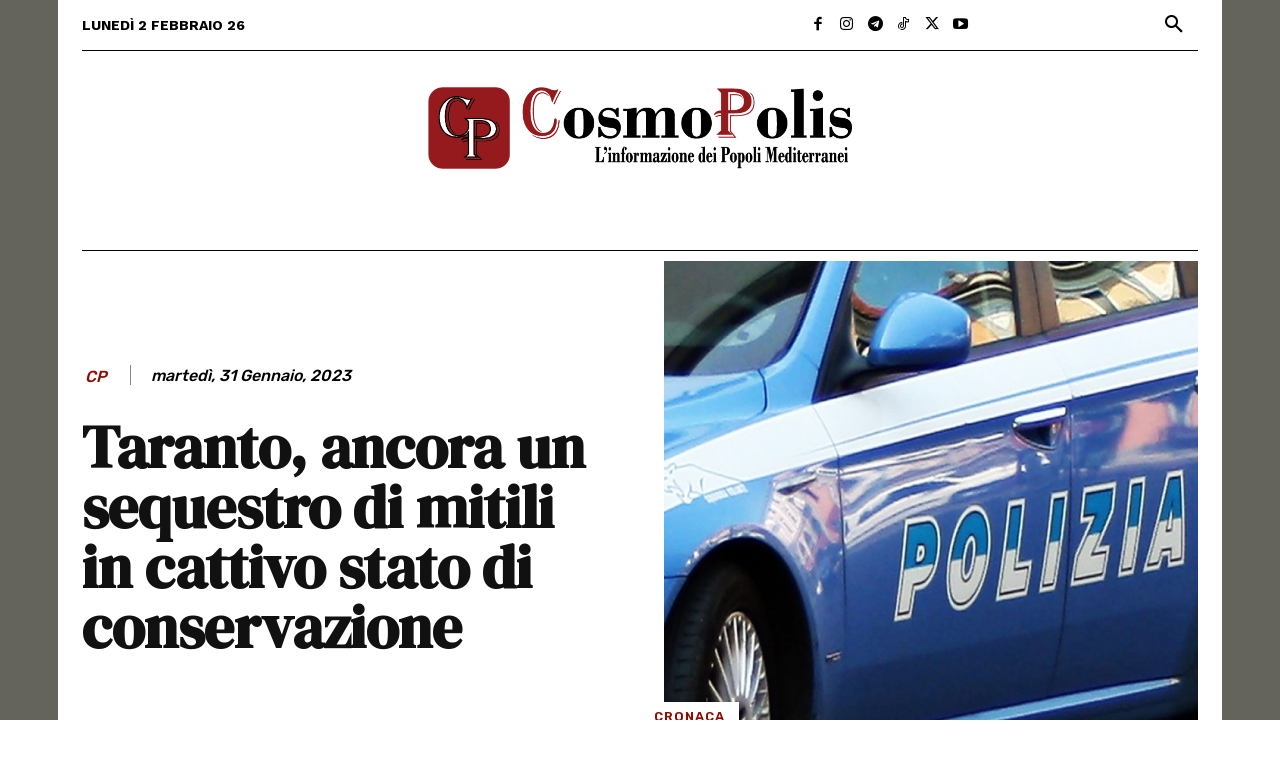

--- FILE ---
content_type: text/css
request_url: https://www.cosmopolis.media/wp-content/themes/Newspaper-child/style.css?ver=12.6.1c
body_size: 1566
content:
/*
Theme Name:     Newspaper Child theme
Theme URI: 		http://themeforest.net/user/tagDiv/portfolio
Description:    Child theme made by tagDiv
Author:         tagDiv
Author URI: 	http://themeforest.net/user/tagDiv/portfolio
Template:       Newspaper
Version:        9.0c
*/


/*  ----------------------------------------------------------------------------
    This file will load automatically when the child theme is active. You can use it
    for custom CSS.
*/

/*MOD ETTORE*/
.home .box-autore-direttore .item-details{display: none}

.category .td_flex_block_1.td-living-slider .td_module_flex_1:first-child {
    transform: unset;
}
.td_flex_block_1.td-living-slider .td_module_flex_1:nth-child(2) {
    transform: translateY(0px) !important;
}
@media screen and (min-width: 820px) {
.home .tdi_178 .entry-title{height: 140px;}
.category .tdi_122 .entry-title{height: 140px;}
/* .category h3.entry-title.td-module-title { height: 130px;} */
.singolo-articolo-correlati .td-module-meta-info {height: 200px;}
.form-pagina-contatti .form-row {column-count: 2;}
.home .tdi_237 .td-module-meta-info{min-height: 215px !important}
.box-sezione-politica h3 { min-height: 8vh;}
.box-autore-direttore img {margin-bottom: 0px !important;}
}

  .wpcf7-list-item{margin: 10px 0 10px 0}
  select.wpcf7-form-control.wpcf7-select.wpcf7-validates-as-required.argomento-form{height: 34px; border: 1px solid #e1e1e1; width: 100%;}
  .form-pagina-contatti .form-row {
    margin-top: 5px;
    margin-bottom: 5px;
    }

@media screen and (max-width: 768px) {
    select.wpcf7-form-control.wpcf7-select.wpcf7-validates-as-required.argomento-form { width: 100%;;margin-top: 10px}
    .box-articoli-evidenza-categoria.tdi_126 .td_module_flex_1{margin-bottom: 30px !important;}
    .gallery-columns-3 .gallery-item{    max-width: 100%;}
    .webtv-module-mobile .td-next-prev-wrap {top: 200px !important;}
  }

i.tds-icon.td-icon-vertical-line.tdi_73.td-fix-index:before { display: none;}
i.tds-icon.td-icon-vertical-line.tdi_72.td-fix-index{ display: none;}


body.page-template-default .td-pb-span8 { width: auto;}

.page-id-1235 .tdm-title{margin-top: 0;}
.page-id-1235 h3.tdm-title.tdm-title-sm {margin-bottom: 0;}

.home h1.entry-title.td-page-title {display: none;}

/*MOD MARY 2023*/
.tdi_109 .tdb-featured-image-bg {
    background-size: contain !important;
    background-repeat: no-repeat;
}

.tdi_98 .entry-thumb {
       background-size: contain !important;
    background-repeat: no-repeat;
}

.tdi_240 .entry-thumb {background-position: inherit !important; }

.tdi_107 .td_module_flex_1 .entry-thumb {
    background-size: cover !important;
    background-repeat: no-repeat;
	background-position: right 98% !important;
}

.category .tdi_107 .td_module_flex_1 .entry-thumb {background-position: right 17% !important;}

@media screen and (max-width: 768px) {
.top-articolo-home-mobile.tdi_104 .entry-thumb {background-position: left 14% !important;}
}

div.tdi_61 {
    margin-left: -20px!important;
}

div.tdi_80 {
    margin-left: -26px!important;
}




/* === BLOCCO NEWSLETTER === */
.mb-newsletter-inner {
  max-width: 1164px;
  margin: 0 auto;
  background: #242d34;
  padding: 45px 20px 40px;
  text-align: center;
  border-top: 1px solid rgba(255,255,255,0.05);
}

/* === TITOLI === */
.mb-newsletter-title {
  font-family: 'DM Sans', sans-serif;
  font-size: 35px;
  color: #fff;
  margin-bottom: 6px;
  font-weight: 600;
}
.mb-newsletter-subtitle {
  color: rgba(255,255,255,0.7);
  margin-bottom: 22px;
  font-size: 14px;
}

/* === FORM === */
.mb-newsletter-inner form {
  max-width: 420px;
  margin: 0 auto;
  display: flex;
  flex-direction: column;
}

/* campo email */
.mb-newsletter-inner p.sib-email-area {
  background: #2f363b;
  border: 1px solid #fff;
  border-radius: 9999px;
  display: flex;
  align-items: center;
  gap: 10px;
  padding: 0 20px;
  height: 54px;
  margin: 0;
  transition: border-color 0.2s ease;
}
.mb-newsletter-inner p.sib-email-area:hover {
  border-color: rgba(255,255,255,0.8);
}
.mb-newsletter-inner p.sib-email-area > label.sib-email-area {
  color: rgba(255,255,255,0.7);
  font-size: 13px;
  white-space: nowrap;
}
.mb-newsletter-inner p.sib-email-area > input.sib-email-area {
  flex: 1;
  border: none;
  background: transparent;
  color: #fff;
  outline: none;
  font-size: 14px;
  height: 100%;
}

/* pulsante: stessa larghezza del campo */
.mb-newsletter-inner input[type="submit"].sib-default-btn {
  width: 100%;
  margin-top: 12px;
  background: #fff;
  color: #242d34;
  border: none;
  border-radius: 9999px;
  font-weight: 600;
  font-size: 15px;
  padding: 12px 0;
  cursor: pointer;
  transition: all 0.25s ease;
}
.mb-newsletter-inner input[type="submit"].sib-default-btn:hover {
  background: #e6e6e6;
  transform: translateY(-1px);
}

/* checkbox */
.mb-newsletter-inner p.sib-consent {
  max-width: 420px;
  margin: 14px auto 0;
  display: flex;
  align-items: center;
  gap: 8px;
  color: #fff;
  font-size: 13px;
  text-align: left;
}
.mb-newsletter-inner p.sib-consent input[type="checkbox"] {
  width: 16px;
  height: 16px;
  accent-color: #fff;
}

/* === RESPONSIVE === */
@media (max-width: 600px) {
  .mb-newsletter-inner {
    padding: 30px 15px 25px;
  }
  .mb-newsletter-inner form,
  .mb-newsletter-inner p.sib-consent {
    max-width: 100%;
  }
  .mb-newsletter-inner p.sib-email-area {
    flex-direction: column;
    align-items: flex-start;
    height: auto;
    padding: 14px;
    gap: 6px;
  }
  .mb-newsletter-inner p.sib-email-area > label.sib-email-area {
    font-size: 12px;
  }
  .mb-newsletter-inner p.sib-email-area > input.sib-email-area {
    width: 100%;
    height: 40px;
  }
  .mb-newsletter-inner input[type="submit"].sib-default-btn {
    width: 100%;
  }
}


@media(max-width:800px){
	.mb-newsletter-inner p.sib-email-area {
    flex-direction: row!important;
    align-items: flex-start;
    height: auto;
    padding: 14px;
    gap: 6px;
}
	
	.mb-newsletter-inner p.sib-email-area > input.sib-email-area {
    width: 100%;
    height: 0px!important; 
}
	
}






--- FILE ---
content_type: application/x-javascript
request_url: https://consentcdn.cookiebot.com/consentconfig/33109a81-1976-439d-8d7f-6ec9db51e76c/cosmopolis.media/configuration.js
body_size: 215
content:
CookieConsent.configuration.tags.push({id:121472274,type:"script",tagID:"",innerHash:"",outerHash:"",tagHash:"1353758639075",url:"https://consent.cookiebot.com/uc.js",resolvedUrl:"https://consent.cookiebot.com/uc.js",cat:[1,4]});CookieConsent.configuration.tags.push({id:121472276,type:"script",tagID:"",innerHash:"",outerHash:"",tagHash:"11312818377231",url:"",resolvedUrl:"",cat:[3]});